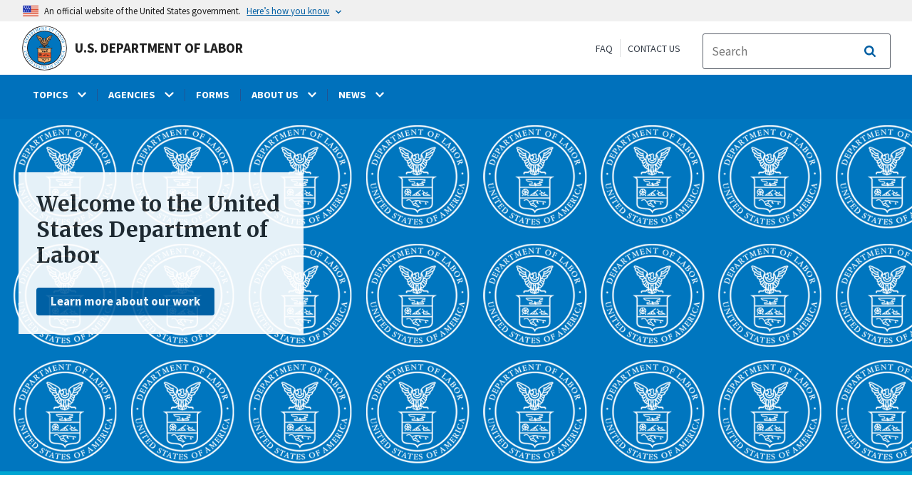

--- FILE ---
content_type: text/html; charset=UTF-8
request_url: https://www.dol.gov/
body_size: 17256
content:
<!DOCTYPE html>
<html lang="en" dir="ltr" prefix="content: http://purl.org/rss/1.0/modules/content/  dc: http://purl.org/dc/terms/  foaf: http://xmlns.com/foaf/0.1/  og: http://ogp.me/ns#  rdfs: http://www.w3.org/2000/01/rdf-schema#  schema: http://schema.org/  sioc: http://rdfs.org/sioc/ns#  sioct: http://rdfs.org/sioc/types#  skos: http://www.w3.org/2004/02/skos/core#  xsd: http://www.w3.org/2001/XMLSchema# ">
  <head>
    <meta charset="utf-8" />
<link rel="shortlink" href="https://www.dol.gov" />
<link rel="canonical" href="https://www.dol.gov" />
<meta property="og:site_name" content="DOL" />
<meta property="og:type" content="website" />
<meta property="og:url" content="https://www.dol.gov/homepage" />
<meta property="og:title" content="DOL" />
<meta property="og:image" content="https://www.dol.gov/sites/dolgov/files/OPA/twitter-cards/HomepageTwittercardOmbre.png" />
<meta property="og:image:url" content="https://www.dol.gov/sites/dolgov/files/OPA/twitter-cards/HomepageTwittercardOmbre.png" />
<meta property="og:image:secure_url" content="https://www.dol.gov/sites/dolgov/files/OPA/twitter-cards/HomepageTwittercardOmbre.png" />
<meta name="twitter:card" content="summary_large_image" />
<meta name="twitter:title" content="DOL" />
<meta name="twitter:image" content="https://www.dol.gov/themes/opa_theme/img/logo-primary.svg" />
<meta name="Generator" content="Drupal 10 (https://www.drupal.org)" />
<meta name="MobileOptimized" content="width" />
<meta name="HandheldFriendly" content="true" />
<meta name="viewport" content="width=device-width, initial-scale=1.0" />
<link rel="icon" href="/themes/opa_theme/favicon.ico" type="image/vnd.microsoft.icon" />

    <title>Home | U.S. Department of Labor</title>
    <link rel="stylesheet" media="all" href="/sites/dolgov/files/css/css_5_NO1LdOq0HmHKbHnf3naONZpLB6aIf17kAdmFnoer4.css?delta=0&amp;language=en&amp;theme=opa_theme&amp;include=[base64]" />
<link rel="stylesheet" media="all" href="/sites/dolgov/files/css/css_ruLNVNcZqL4uIcynI_aIxcPa3bbiAVGvUc7BxCDyK7A.css?delta=1&amp;language=en&amp;theme=opa_theme&amp;include=[base64]" />

    <script src="https://script.crazyegg.com/pages/scripts/0074/6572.js" async></script>
<script src="/libraries/fontawesome/js/all.min.js?v=6.4.0" defer></script>
<script src="/libraries/fontawesome/js/v4-shims.min.js?v=6.4.0" defer></script>
<script src="/modules/custom/gtm_helper/js/dataLayer.js?t3igb3" defer></script>
<script src="/modules/custom/gtm_helper/js/bah_dol_header.js?t3igb3" defer></script>
<script src="/modules/custom/gtm_helper/js/opa_dol.js?t3igb3" defer></script>

  
                              <script>!function(a){var e="https://s.go-mpulse.net/boomerang/",t="addEventListener";if("False"=="True")a.BOOMR_config=a.BOOMR_config||{},a.BOOMR_config.PageParams=a.BOOMR_config.PageParams||{},a.BOOMR_config.PageParams.pci=!0,e="https://s2.go-mpulse.net/boomerang/";if(window.BOOMR_API_key="E68AF-EQ2CX-6PS4U-GPXGV-5A3RP",function(){function n(e){a.BOOMR_onload=e&&e.timeStamp||(new Date).getTime()}if(!a.BOOMR||!a.BOOMR.version&&!a.BOOMR.snippetExecuted){a.BOOMR=a.BOOMR||{},a.BOOMR.snippetExecuted=!0;var i,_,o,r=document.createElement("iframe");if(a[t])a[t]("load",n,!1);else if(a.attachEvent)a.attachEvent("onload",n);r.src="javascript:void(0)",r.title="",r.role="presentation",(r.frameElement||r).style.cssText="width:0;height:0;border:0;display:none;",o=document.getElementsByTagName("script")[0],o.parentNode.insertBefore(r,o);try{_=r.contentWindow.document}catch(O){i=document.domain,r.src="javascript:var d=document.open();d.domain='"+i+"';void(0);",_=r.contentWindow.document}_.open()._l=function(){var a=this.createElement("script");if(i)this.domain=i;a.id="boomr-if-as",a.src=e+"E68AF-EQ2CX-6PS4U-GPXGV-5A3RP",BOOMR_lstart=(new Date).getTime(),this.body.appendChild(a)},_.write("<bo"+'dy onload="document._l();">'),_.close()}}(),"".length>0)if(a&&"performance"in a&&a.performance&&"function"==typeof a.performance.setResourceTimingBufferSize)a.performance.setResourceTimingBufferSize();!function(){if(BOOMR=a.BOOMR||{},BOOMR.plugins=BOOMR.plugins||{},!BOOMR.plugins.AK){var e=""=="true"?1:0,t="",n="cj2qvuaxhw45g2l45yfa-f-971853d2f-clientnsv4-s.akamaihd.net",i="false"=="true"?2:1,_={"ak.v":"39","ak.cp":"84449","ak.ai":parseInt("273312",10),"ak.ol":"0","ak.cr":10,"ak.ipv":4,"ak.proto":"h2","ak.rid":"4311925d","ak.r":47376,"ak.a2":e,"ak.m":"dsca","ak.n":"essl","ak.bpcip":"18.117.10.0","ak.cport":40454,"ak.gh":"23.200.85.109","ak.quicv":"","ak.tlsv":"tls1.3","ak.0rtt":"","ak.0rtt.ed":"","ak.csrc":"-","ak.acc":"","ak.t":"1769795082","ak.ak":"hOBiQwZUYzCg5VSAfCLimQ==3+XKL8f1Ncrp0wgFwsr/JLffKqIiB9oMXykzm/ZwSpR8LdD/Scexr3gKmKoQ5a2ftjmCAwAPokihMOJ307w9h4YOKyE58DpbpyRTd8ymT5qOmFwERoY7W1h/8jSR9vCj3uIOFekkPq9yLt9KnfpVhUDPCpeqf+NP3NdT3rSqhCI/osyqwZKTaHE44fC6zUhTiNJJzVTttLbbX1Myhy3AFS8xzjyRXCm/MaMrgVBK403eNc2BBDNTTcbRQTU2yt/Gx1fsBU0j2ElVLokO7x/wSZ29UkMv4Qv1ypsduBXQrT8KcfFpJCa4o07QTA2yCITht9N2dv02i/aqrPSE/3Jf/Ws40NicC85Fr7ii7aZZCbAlvb0E6weMMFU+Mz85/xX9/8CxnbRIYBSudBUrgU9pC6yBA3uLkUvabnVIRMQPdLA=","ak.pv":"421","ak.dpoabenc":"","ak.tf":i};if(""!==t)_["ak.ruds"]=t;var o={i:!1,av:function(e){var t="http.initiator";if(e&&(!e[t]||"spa_hard"===e[t]))_["ak.feo"]=void 0!==a.aFeoApplied?1:0,BOOMR.addVar(_)},rv:function(){var a=["ak.bpcip","ak.cport","ak.cr","ak.csrc","ak.gh","ak.ipv","ak.m","ak.n","ak.ol","ak.proto","ak.quicv","ak.tlsv","ak.0rtt","ak.0rtt.ed","ak.r","ak.acc","ak.t","ak.tf"];BOOMR.removeVar(a)}};BOOMR.plugins.AK={akVars:_,akDNSPreFetchDomain:n,init:function(){if(!o.i){var a=BOOMR.subscribe;a("before_beacon",o.av,null,null),a("onbeacon",o.rv,null,null),o.i=!0}return this},is_complete:function(){return!0}}}}()}(window);</script></head>
  <body class="layout-one-sidebar layout-sidebar-first path-frontpage page-node-type-agency-pages">
        <a class="usa-skipnav visually-hidden focusable" href="#main-content" id="skip-nav">
      Skip to main content
    </a>
    
      <div class="dialog-off-canvas-main-canvas" data-off-canvas-main-canvas>
    <div class="layout-container inner-page">
            <header class="cd-main-header header cf usa-header usa-header-extended" role="banner">

    <div class="usa-banner">
      <div class="usa-accordion">
        <header class="usa-banner__header" aria-label="Official United States Government Website Disclaimer">
            <div class="usa-banner__inner">
                <div class="grid-col-auto">
                    <img class="usa-banner__header-flag" src="/themes/opa_theme/img/flag-favicon-57.png" alt="U.S. flag">
                </div>
                <div class="grid-col-fill tablet:grid-col-auto">
                  <p>An official website of the United States government.</p>
                  <p class="usa-banner__header-action" aria-hidden="true">Here’s how you know</p>
                </div>

                <button class="usa-accordion__button usa-banner__button" aria-expanded="false" aria-controls="gov-banner"
                title="Click to expand">
                    <span class="usa-banner__button-text">Here’s how you know</span>
                </button>

            </div>
        </header>
        <div class="usa-banner__content usa-accordion__content" id="gov-banner" hidden>
            <div class="grid-row grid-gap-lg">
                <div class="usa-banner__guidance tablet:grid-col-6">
                    <img class="usa-banner__icon usa-media-block__img" src="/themes/opa_theme/img/icon-dot-gov.svg" alt="Dot gov">
                    <div class="usa-media-block__body">
                        <p>
                            <strong>The .gov means it’s official.</strong>
                            <br> Federal government websites often end in .gov or .mil. Before sharing sensitive information, make sure you’re on a federal government site.
                        </p>
                    </div>
                </div>
                <div class="usa-banner__guidance tablet:grid-col-6">
                    <img class="usa-banner__icon usa-media-block__img" src="/themes/opa_theme/img/icon-https.svg" alt="Https">
                    <div class="usa-media-block__body">
                        <p>
                            <strong>The site is secure.</strong>
                            <br> The <strong>https://</strong> ensures that you are connecting to the official website and that any information you provide is encrypted and transmitted securely.
                        </p>
                    </div>
                </div>
            </div>
        </div>
    </div>
  </div>



    <div id="top-agency-name" class="banner-second">
        <div class="container d-flex align-items-center">
            <div class="agency" tabindex="0">
                <a href="/" tabindex="-1">
                    <div class="d-flex align-items-center dol-logo-area">
                        <div class="DOL-header-logo">
                            <img src="/themes/opa_theme/img/logo-primary.svg" alt="United States Department of Labor" title="Home"/>
                        </div>
                        <span>U.S. Department of Labor</span>
                    </div>
                </a>
            </div>
          <div class="header-right-container">
            <div class="secondarylinks-container">
                <div class="d-flex align-items-center">
                    <div class="secondary-links d-flex">
                        <span><a href="/general/faq">FAQ</a></span>
                        <span><a href="/general/contact">Contact Us</a></span>
                    </div>

                                        <ul class="cd-header-buttons">
                        <li>
                            <div class="dol-menu-button">
                                <button class="usa-menu-btn dol-menu-button usa-button-primary">Menu</button>
                            </div>
                        </li>
                    </ul>
                </div>
            </div>
            <div class="searchbox-container nav-hide-on-mobile">
              <div id="block-searchblockdesktopviewport">
  
    
                  <div id="search-placeholder-large" class="form">
             <div class="input-group">
                <form accept-charset="UTF-8" action="https://search.usa.gov/search" id="search_form_large" method="get" class="searchbox d-flex usa-search usa-search--small">
                  <div role="search">
                    <div style="margin:0;padding:0;display:inline;"><input name="utf8" type="hidden" value="&#x2713;" /></div>
                    <label for="query_large" class="sr-only">Search</label>
                    <input id="affiliate_large" name="affiliate" type="hidden" value= "www.dol.gov"/>
                    <input class="searchbox-input mag-glass usa-input" id="query_large" name="query" aria-label="search" type="text" name="query" autocomplete="off" placeholder="Search " tabindex="0" /> 
                     <span class="input-group-btn">
                      <button type="submit" title="Click to Search" class="search-button"></button>
                     </span>
                  </div>
                </form>
              </div>
           </div>
  </div>

            </div>
          </div>
        </div>
    </div>
    <div id="header-content">
          


  
      

          <span class="visually-hidden"> submenu</span>
    <div class="agency-nav-container" id="dol-primary-menu">
      <div class="container">
        <ul region="primary_menu" block="block-dolprimarymenu-6" class="front-menu clearfix agency-submenu sub-nav-group cd-primary-nav is-fixed main-primary-menu inner-menu" id="cd-primary-nav-secondary-desktop">
                                            <li class="has-children" aria-haspopup="false">
                          <a href="/general/topics">
            <span class="menu-border-wrapper">
              <span class="menutitle">TOPICS</span>
              <span class="menuarrow">
                <p class="backtext">Back</p>
                <i class="fas fa-chevron-down"></i>
              </span>
            </span>
          </a>
                                

          <ul class="cd-secondary-nav is-hidden">
                    <li class="has-children">
        <ul class="main-primary-menu inner-agency-ul">
                                    <li class="has-children" aria-haspopup="false">
                          <span><a href="/general/topics" data-drupal-link-system-path="node/184397">Topics</a></span>
                                

          <div class="unorder-flex">
                                                                    <ul class="batch-wrapper">
              <li  class="batch-column-1">
                                                <a href="/agencies/odep"><span class="menu-border-wrapper">Disability Resources</span></a>
                          </li>
                                                                  <li  class="batch-column-1">
                                                <a href="/general/disasterrecovery"><span class="menu-border-wrapper">Disaster Recovery Assistance</span></a>
                          </li>
                                                                  <li  class="batch-column-1">
                                                <a href="https://webapps.dol.gov/elaws/"><span class="menu-border-wrapper">Elaws</span></a>
                          </li>
                                                                  <li  class="batch-column-1">
                                                <a href="/general/topic/discrimination"><span class="menu-border-wrapper">Equal Employment Opportunity</span></a>
                          </li>
                                                                  <li  class="batch-column-1">
                                                <a href="/evidence"><span class="menu-border-wrapper">Evidence</span></a>
                          </li>
                                                                  <li  class="batch-column-1">
                                                <a href="/grants"><span class="menu-border-wrapper">Grants</span></a>
                          </li>
                                                                  <li  class="batch-column-1">
                                                <a href="/guidance"><span class="menu-border-wrapper">Guidance Search</span></a>
                          </li>
                                                                  <li  class="batch-column-1">
                                                <a href="/general/topic/health-plans"><span class="menu-border-wrapper">Health Plans and Benefits</span></a>
                          </li>
                                                                  <li  class="batch-column-1">
                                                <a href="/general/topic/hiring"><span class="menu-border-wrapper">Hiring</span></a>
                          </li>
                                                                  <li  class="batch-column-1">
                                                <a href="https://www.apprenticeship.gov/employers/registered-apprenticeship-program"><span class="menu-border-wrapper">Registered Apprenticeship</span></a>
                          </li>
                                                                  <li  class="batch-column-1">
                                                <a href="/agencies/ilab"><span class="menu-border-wrapper">International Labor Issues</span></a>
                          </li>
                                                                  <li  class="batch-column-1">
                                                <a href="/agencies/eta/jobcorps"><span class="menu-border-wrapper">Job Corps</span></a>
                          </li>
                                                                  <li  class="batch-column-1">
                                                <a href="/general/topic/labor-relations"><span class="menu-border-wrapper">Labor Relations</span></a>
                          </li>
                                                                  <li  class="batch-column-1">
                                                <a href="/general/topic/benefits-leave"><span class="menu-border-wrapper">Leave Benefits</span></a>
                          </li>
                                                                  <li  class="batch-column-1">
                                                <a href="/general/topic/benefits-other"><span class="menu-border-wrapper">Other Benefits</span></a>
                          </li>
                </ul>
                                                                                            <ul class="batch-wrapper">
              <li  class="batch-column-2">
                                                <a href="/general/topics/posters"><span class="menu-border-wrapper">Posters</span></a>
                          </li>
                                                                  <li  class="batch-column-2">
                                                <a href="/general/topic/retirement"><span class="menu-border-wrapper">Retirement Plans, Benefits and Savings</span></a>
                          </li>
                                                                  <li  class="batch-column-2">
                                                <a href="/general/topic/spanish-speakingtopic"><span class="menu-border-wrapper">Spanish-Language Resources</span></a>
                          </li>
                                                                  <li  class="batch-column-2">
                                                <a href="/general/topic/termination"><span class="menu-border-wrapper">Termination</span></a>
                          </li>
                                                                  <li  class="batch-column-2">
                                                <a href="/general/topic/training"><span class="menu-border-wrapper">Training</span></a>
                          </li>
                                                                  <li  class="batch-column-2">
                                                <a href="/general/topic/unemployment-insurance"><span class="menu-border-wrapper">Unemployment Insurance</span></a>
                          </li>
                                                                  <li  class="batch-column-2">
                                                <a href="/agencies/vets"><span class="menu-border-wrapper">Veterans Employment</span></a>
                          </li>
                                                                  <li  class="batch-column-2">
                                                <a href="/general/topic/wages"><span class="menu-border-wrapper">Wages</span></a>
                          </li>
                                                                  <li  class="batch-column-2">
                                                <a href="/general/topics/whistleblower"><span class="menu-border-wrapper">Whistleblower Protection</span></a>
                          </li>
                                                                  <li  class="batch-column-2">
                                                <a href="/general/topic/workhours"><span class="menu-border-wrapper">Work Hours</span></a>
                          </li>
                                                                  <li  class="batch-column-2">
                                                <a href="/general/topic/workcomp"><span class="menu-border-wrapper">Workers&#039; Compensation</span></a>
                          </li>
                                                                  <li  class="batch-column-2">
                                                <a href="/general/topic/safety-health"><span class="menu-border-wrapper">Workplace Safety and Health</span></a>
                          </li>
                                                                  <li  class="batch-column-2">
                                                <a href="/general/topic/youthlabor"><span class="menu-border-wrapper">Youth &amp; Young Worker Employment</span></a>
                          </li>
                </ul>
                                        </div>
          
                  </li>
                                                              </li>
      </ul>
                  </ul>
          
                  </li>
                                        <li class="has-children" aria-haspopup="false">
                          <a href="/general/dol-agencies">
            <span class="menu-border-wrapper">
              <span class="menutitle">AGENCIES</span>
              <span class="menuarrow">
                <p class="backtext">Back</p>
                <i class="fas fa-chevron-down"></i>
              </span>
            </span>
          </a>
                                

          <ul class="cd-secondary-nav is-hidden">
                    <li class="has-children">
        <ul class="main-primary-menu inner-agency-ul">
                                    <li class="has-children" aria-haspopup="false">
                          <span><a href="/general/dol-agencies" data-drupal-link-system-path="node/25013">Agencies</a></span>
                                

          <div class="unorder-flex">
                                                                    <ul class="batch-wrapper">
              <li  class="batch-column-1">
                                                <a href="/agencies/osec"><span class="menu-border-wrapper">Office of the Secretary (OSEC)</span></a>
                          </li>
                                                                  <li  class="batch-column-1">
                                                <a href="/agencies/arb"><span class="menu-border-wrapper">Administrative Review Board (ARB)</span></a>
                          </li>
                                                                  <li  class="batch-column-1">
                                                <a href="/agencies/brb"><span class="menu-border-wrapper">Benefits Review Board (BRB)</span></a>
                          </li>
                                                                  <li  class="batch-column-1">
                                                <a href="/agencies/ilab"><span class="menu-border-wrapper">Bureau of International Labor Affairs (ILAB)</span></a>
                          </li>
                                                                  <li  class="batch-column-1">
                                                <a href="https://www.bls.gov/"><span class="menu-border-wrapper">Bureau of Labor Statistics (BLS)</span></a>
                          </li>
                                                                  <li  class="batch-column-1">
                                                <a href="/agencies/ebsa"><span class="menu-border-wrapper">Employee Benefits Security Administration (EBSA) </span></a>
                          </li>
                                                                  <li  class="batch-column-1">
                                                <a href="/agencies/ecab"><span class="menu-border-wrapper">Employees&#039; Compensation Appeals Board (ECAB)</span></a>
                          </li>
                                                                  <li  class="batch-column-1">
                                                <a href="/agencies/eta"><span class="menu-border-wrapper">Employment and Training Administration (ETA)</span></a>
                          </li>
                                                                  <li  class="batch-column-1">
                                                <a href="https://www.msha.gov/"><span class="menu-border-wrapper">Mine Safety and Health Administration (MSHA)</span></a>
                          </li>
                                                                  <li  class="batch-column-1">
                                                <a href="https://www.osha.gov/"><span class="menu-border-wrapper">Occupational Safety and Health Administration (OSHA)</span></a>
                          </li>
                                                                  <li  class="batch-column-1">
                                                <a href="/agencies/oalj"><span class="menu-border-wrapper">Office of Administrative Law Judges (OALJ)</span></a>
                          </li>
                                                                  <li  class="batch-column-1">
                                                <a href="/agencies/ocia"><span class="menu-border-wrapper">Office of Congressional &amp; Intergovernmental Affairs (OCIA)</span></a>
                          </li>
                                                                  <li  class="batch-column-1">
                                                <a href="/agencies/odep"><span class="menu-border-wrapper">Office of Disability Employment Policy (ODEP)</span></a>
                          </li>
                                                                  <li  class="batch-column-1">
                                                <a href="/agencies/ofccp"><span class="menu-border-wrapper">Office of Federal Contract Compliance Programs (OFCCP)</span></a>
                          </li>
                                                                  <li  class="batch-column-1">
                                                <a href="https://www.oig.dol.gov/"><span class="menu-border-wrapper">Office of Inspector General (OIG)</span></a>
                          </li>
                </ul>
                                                                                            <ul class="batch-wrapper">
              <li  class="batch-column-2">
                                                <a href="/agencies/olms"><span class="menu-border-wrapper">Office of Labor-Management Standards (OLMS)</span></a>
                          </li>
                                                                  <li  class="batch-column-2">
                                                <a href="/agencies/oasam"><span class="menu-border-wrapper">Office of the Assistant Secretary for Administration and Management (OASAM)</span></a>
                          </li>
                                                                  <li  class="batch-column-2">
                                                <a href="/agencies/oasp"><span class="menu-border-wrapper">Office of the Assistant Secretary for Policy (OASP)</span></a>
                          </li>
                                                                  <li  class="batch-column-2">
                                                <a href="/agencies/ocfo"><span class="menu-border-wrapper">Office of the Chief Financial Officer (OCFO)</span></a>
                          </li>
                                                                  <li  class="batch-column-2">
                                                <a href="/agencies/sol"><span class="menu-border-wrapper">Office of the Solicitor (SOL)</span></a>
                          </li>
                                                                  <li  class="batch-column-2">
                                                <a href="/agencies/owcp"><span class="menu-border-wrapper">Office of Workers&#039; Compensation Programs (OWCP)</span></a>
                          </li>
                                                                  <li  class="batch-column-2">
                                                <a href="/agencies/ombudsman"><span class="menu-border-wrapper">Ombudsman for the Energy Employees Occupational Illness Compensation Program (EEOMBD)</span></a>
                          </li>
                                                                  <li  class="batch-column-2">
                                                <a href="https://www.pbgc.gov/"><span class="menu-border-wrapper">Pension Benefit Guaranty Corporation (PBGC) </span></a>
                          </li>
                                                                  <li  class="batch-column-2">
                                                <a href="/agencies/vets"><span class="menu-border-wrapper">Veterans&#039; Employment and Training Service (VETS)</span></a>
                          </li>
                                                                  <li  class="batch-column-2">
                                                <a href="/agencies/whd"><span class="menu-border-wrapper">Wage and Hour Division (WHD)</span></a>
                          </li>
                                                                  <li  class="batch-column-2">
                                                <a href="/agencies/wb"><span class="menu-border-wrapper">Women&#039;s Bureau (WB)</span></a>
                          </li>
                </ul>
                                        </div>
          
                  </li>
                                                              </li>
      </ul>
                  </ul>
          
                  </li>
                                                    <li  >
                                    <a href="/general/forms"><span class="menu-border-wrapper">FORMS</span></a>
                          </li>
                                        <li class="has-children" aria-haspopup="false">
                          <a href="/general/aboutdol">
            <span class="menu-border-wrapper">
              <span class="menutitle">ABOUT US</span>
              <span class="menuarrow">
                <p class="backtext">Back</p>
                <i class="fas fa-chevron-down"></i>
              </span>
            </span>
          </a>
                                

          <ul class="cd-secondary-nav is-hidden">
                    <li class="has-children">
        <ul class="main-primary-menu inner-agency-ul">
                                    <li class="has-children" aria-haspopup="false">
                          <span><a href="/general/aboutdol" data-drupal-link-system-path="node/21371">About Us</a></span>
                                

          <div class="unorder-flex">
                                                                    <ul class="batch-wrapper">
              <li  class="batch-column-1">
                                                <a href="/general/dol-agencies"><span class="menu-border-wrapper">Agencies and Programs</span></a>
                          </li>
                                                                  <li  class="batch-column-1">
                                                <a href="/agencies/osec"><span class="menu-border-wrapper">Meet the Secretary of Labor</span></a>
                          </li>
                                                                  <li  class="batch-column-1">
                                                <a href="/general/contact/leadership-team"><span class="menu-border-wrapper">Leadership Team</span></a>
                          </li>
                                                                  <li  class="batch-column-1">
                                                <a href="/general/aboutdol#budget"><span class="menu-border-wrapper">Budget, Performance and Planning</span></a>
                          </li>
                                                                  <li  class="batch-column-1">
                                                <a href="/events"><span class="menu-border-wrapper">Calendar</span></a>
                          </li>
                                                                  <li  class="batch-column-1">
                                                <a href="/general/jobs"><span class="menu-border-wrapper">Careers at DOL</span></a>
                          </li>
                                                                  <li  class="batch-column-1">
                                                <a href="/general/aboutdol/history"><span class="menu-border-wrapper">History</span></a>
                          </li>
                                                                  <li  class="batch-column-1">
                                                <a href="/general/privacy"><span class="menu-border-wrapper">Privacy Program</span></a>
                          </li>
                                                                  <li  class="batch-column-1">
                                                <a href="/general/topic/spanish-speakingtopic"><span class="menu-border-wrapper">Recursos en Español</span></a>
                          </li>
                </ul>
                                        </div>
          
                  </li>
                                                              </li>
      </ul>
                  </ul>
          
                  </li>
                                        <li class="has-children" aria-haspopup="false">
                          <a href="/newsroom">
            <span class="menu-border-wrapper">
              <span class="menutitle">NEWS</span>
              <span class="menuarrow">
                <p class="backtext">Back</p>
                <i class="fas fa-chevron-down"></i>
              </span>
            </span>
          </a>
                                

          <ul class="cd-secondary-nav is-hidden">
                    <li class="has-children">
        <ul class="main-primary-menu inner-agency-ul">
                                    <li class="has-children" aria-haspopup="false">
                          <span><a href="/newsroom" data-drupal-link-system-path="node/84796">News</a></span>
                                

          <div class="unorder-flex">
                                                                    <ul class="batch-wrapper">
              <li  class="batch-column-1">
                                                <a href="/newsroom"><span class="menu-border-wrapper">Newsroom</span></a>
                          </li>
                                                                  <li  class="batch-column-1">
                                                <a href="/newsroom/releases?agency=All&amp;state=All&amp;topic=All&amp;year=all&amp;page=0"><span class="menu-border-wrapper">News Releases</span></a>
                          </li>
                                                                  <li  class="batch-column-1">
                                                <a href="https://blog.dol.gov/"><span class="menu-border-wrapper">Blog</span></a>
                          </li>
                                                                  <li  class="batch-column-1">
                                                <a href="/newsroom/economicdata"><span class="menu-border-wrapper">Economic Data from the Department of Labor</span></a>
                          </li>
                </ul>
                                        </div>
          
                  </li>
                                                              </li>
      </ul>
                  </ul>
          
                  </li>
                                                    <li   class="nav-show-on-mobile"  >
                                    <a href="/general/faq"><span class="menu-border-wrapper">FAQ</span></a>
                          </li>
                                        </ul>
            <div class="nav-show-on-mobile outer-search-container">
      <div id="block-searchbox-2">
  
    
      

                        <div class="field field--name-body field--type-text-with-summary field--label-hidden clearfix">
            <div id="search-placeholder" class="form">
            <div class="input-group">
            <form accept-charset="UTF-8" action="https://search.usa.gov/search" id="search_form" method="get" class="searchbox d-flex usa-search usa-search--small">
              <div role="search">
                <div style="margin:0;padding:0;display:inline"><input name="utf8" type="hidden" value="✓"></div>
                <label for="query" class="sr-only">Search</label>
                <input id="affiliate" name="affiliate" type="hidden" value="www.dol.gov">
                <input class="searchbox-input mag-glass usa-input" id="query" aria-label="search" type="text" name="query" autocomplete="off" placeholder="Search" tabindex="0">
                <span class="input-group-btn">
                <button type="submit" title="Click to Search" class="usa-button search-button">
                    <!--i class="fa fa-2x fa-search"></i-->
                    <!--div class="visually-hidden">Search</div-->
                </button>
                </span>
              </div>
            </form>
              </div>
              </div></div>
            
  </div>

    </div>
      




    </div>
</header>
            <div class="pre-content">
            <div id="block-maintenancebannerblock">
  
    
      
  </div>

<div id="block-pagetitle-2">
  
    
                <div class="usa-hero dol-hero">
        <div class="usa-grid" style="background:url('/sites/dolgov/files/general/images/20250120-DOLSEALSTACK-hero.png');background-repeat:no-repeat;">
          <div class="container grid-container">
            <div class="usa-hero__callout dol-hero-callout dol-section-light flex-align--left">
              <h1 class="usa-hero__heading">Welcome to the United States Department of Labor</h1>
            <div class="hero-text"></div>
              <a class="usa-button button-transition" href="/general/dol-agencies">Learn more about our work</a>
            </div>
          </div>
        </div>
      </div>
          </div>
<div data-drupal-messages-fallback class="hidden"></div>
<div id="block-gtmpixeldolbahcontainer">
  
    
      <noscript aria-hidden="true">
  <iframe src="https://www.googletagmanager.com/ns.html?id=GTM-5VM7ZD" height="0" width="0" style="display:none;visibility:hidden"></iframe>
</noscript><!-- End Google Tag Manager (noscript) -->
  </div>


        </div>
                            <main role="main" class="cd-main-content hide-edit-menu">
                    <div id="page-title-area">
            <div id="block-footercss">
  
    
      

                        <div class="field field--name-body field--type-text-with-summary field--label-hidden clearfix"><p>
<style type="text/css">.manual-search-block #edit-actions--2 {order:2;}
#block-googletagmanagerheader .field { padding-bottom:0 !important; }
#block-googletagmanagerfooter .field { padding-bottom:0 !important; }
#views-exposed-form-manual-cloud-search-manual-cloud-search-results .form-actions{display:block;flex:1;} #tfa-entry-form .form-actions {justify-content:flex-start;} #node-agency-pages-layout-builder-form .form-actions {display:block;} #tfa-entry-form input {height:55px;}
.dol-alert-status-error .alert-status-container {display:inline;font-size:1.4em;color:#e31c3d;}
div#block-eoguidanceviewheader .dol-alerts p {padding: 0;margin: 0;}
.agency-blurb-container .agency_blurb.background--light { padding: 0; }
.h1 {font-family:'Merriweather';font-weight:700;}
p.usa-alert__text {margin-bottom:0!important;}
.manual-search ul.usa-list li {max-width:100%;}
.usa-footer .container {max-width:1440px!important;}
.usa-footer .grid-container {padding-left: 30px!important;}
@media (max-width: 992px){.usa-js-mobile-nav--active, .usa-mobile_nav-active {overflow: auto!important;}}
@media only screen and (min-width: 0px){.agency-nav-container.nav-is-open {overflow-y: unset!important;}}
.table thead th {background-color:#f1f1f1;color:#222;}
.manual-search ul.usa-list li {max-width:100%;}
ol{list-style-type: decimal;}
.cd-main-content p, blockquote {margin-bottom:1em;}
.paragraph--type--html-table .ts-cell-content {max-width: 100%;}
</style>
</p>
</div>
            
  </div>



<div id="block-opa-theme-betadolgov">
  
<div class="dol-contextual-alerts">
<div class="alert-status-container">
              <div class="paragraph dol-alerts paragraph--type--contextual-alerts paragraph--view-mode--default dol-alert-status-informative" id="block-system-notification" >
          <div class="alert-status-container"> <i class="fa fa-info-circle" aria-hidden="true"></i></div>
            					<div class="alert-content-container">
            						<p class="alert_text"><div class="field field--name-body field--type-text-with-summary field--label-hidden clearfix w-100"><p>Explore the new <a href="https://beta.dol.gov/">beta.dol.gov</a> website! Enjoy streamlined navigation and modern design. Your feedback will shape our future improvements.</p></div></p>
					</div>
                                  <i class="fa fa-times" aria-hidden="true"></i>
          				</div>
			</div>
		</div>

</div>

            
        </div>
                    <aside class="layout-sidebar-first show_left_sidebar left-sidebar" role="complementary">
                

            </aside>
        
        <div id="main-content"></div>

        <div class="layout-content">
            <div id="block-opa-theme-content">
  
    
      

    
<article data-history-node-id="147946" about="/homepage" class="agency_homepage">
    <div>
          <div class="layout layout--twocol-section layout--twocol-section--67-33">

          <div  class="layout__region layout__region--first">
        <div class="views-element-container">
  
      <h2>Featured Stories</h2>
    
      <div><div class="js-view-dom-id-e88988d0103ea3c4e58103c400b7b71d4e88c8dd177e0d49aab309c4c171e205">
  
  
  

  
  
  

  <div class="js-view-dom-id-eb73afd11d948d9494a5571732fe9dcd7008ff6f4d243dad03668f3b017953d9">
  
  
  

  
  
  

  

    <div class="featured-stories-grid-row grid-row grid-gap">
                    <div class="fs-container"><div class="views-field views-field-field-featured-stories-bundle"><div class="field-content">
  <div class="paragraph paragraph--type--featured-story-bundle paragraph--view-mode--default story-layout-6">
          

            <div class="field field--name-field-featured-stories-paragraph field--type-entity-reference field--label-hidden clearfix grid-row grid-gap">
                            <div>    <a href="http://www.osha.gov/winter-weather">
    <div class="single-featured-story margin-bottom-4">
        <div class="featured-story-image">
            

                        <div class="field field--name-field-image field--type-image field--label-hidden clearfix">  <img loading="lazy" src="/sites/dolgov/files/styles/featured_image/public/OPA/images/highlights/20260126-Cold-Weather-500x345.png?itok=yL8B0drN" width="450" height="295" alt="winter weather" typeof="foaf:Image" />


</div>
            
        </div>
        <div class="featured-story-text">
            <h3>

                        <div class="field field--name-field-teaser-title field--type-string field--label-hidden clearfix">Cold Weather Safety</div>
            </h3>
            <p>

                        Keeping workers safe in winter means making sure they have the right equipment, clothing and training. OSHA has guidance and compliance assistance resources that can help.
            </p>
        </div>
    </div>
</a>
</div>
                            <div>    <a href="/general/Freedom250 ">
    <div class="single-featured-story margin-bottom-4">
        <div class="featured-story-image">
            

                        <div class="field field--name-field-image field--type-image field--label-hidden clearfix">  <img loading="lazy" src="/sites/dolgov/files/styles/featured_image/public/OPA/images/highlights/A250-Banner-Flag-500x345.png?itok=dsZI-AMC" width="450" height="295" alt="America 250" typeof="foaf:Image" />


</div>
            
        </div>
        <div class="featured-story-text">
            <h3>

                        <div class="field field--name-field-teaser-title field--type-string field--label-hidden clearfix">Celebrating the American Worker</div>
            </h3>
            <p>

                        We&#039;re joining the official celebration of America&#039;s 250th birthday by recognizing the workers who have carried on the American Dream for future generations.
            </p>
        </div>
    </div>
</a>
</div>
                            <div>    <a href="https://beta.dol.gov/">
    <div class="single-featured-story margin-bottom-4">
        <div class="featured-story-image">
            

                        <div class="field field--name-field-image field--type-image field--label-hidden clearfix">  <img loading="lazy" src="/sites/dolgov/files/styles/featured_image/public/OPA/images/highlights/featured-story-beta-dol.png?itok=7efW8xbB" width="450" height="295" alt="Explore the new dol.gov beta site" typeof="foaf:Image" />


</div>
            
        </div>
        <div class="featured-story-text">
            <h3>

                        <div class="field field--name-field-teaser-title field--type-string field--label-hidden clearfix">Welcome to the new DOL.gov</div>
            </h3>
            <p>

                        We are reinventing our online experience to be more dynamic, intuitive, and engaging. Explore our beta site and be among the first to see what’s changing.
            </p>
        </div>
    </div>
</a>
</div>
                            <div>    <a href="/agencies/oasp/compliance-initiatives/opinion-letters">
    <div class="single-featured-story margin-bottom-4">
        <div class="featured-story-image">
            

                        <div class="field field--name-field-image field--type-image field--label-hidden clearfix">  <img loading="lazy" src="/sites/dolgov/files/styles/featured_image/public/OPA/images/highlights/20250602-OpinionLetters_500x345.png?itok=3cRNjy3d" width="450" height="295" alt="opinion letters" typeof="foaf:Image" />


</div>
            
        </div>
        <div class="featured-story-text">
            <h3>

                        <div class="field field--name-field-teaser-title field--type-string field--label-hidden clearfix">Opinion Letters</div>
            </h3>
            <p>

                        Our opinion letter program is a key compliance assistance resource that can help workers and employers navigate workplace situations with confidence.
            </p>
        </div>
    </div>
</a>
</div>
                            <div>    <a href="/general/disasterrecovery">
    <div class="single-featured-story margin-bottom-4">
        <div class="featured-story-image">
            

                        <div class="field field--name-field-image field--type-image field--label-hidden clearfix">  <img loading="lazy" src="/sites/dolgov/files/styles/featured_image/public/OPA/images/highlights/TornadoDamage500x345.png?itok=9JzvCznq" width="450" height="295" alt="Disaster Recovery Assistance" typeof="foaf:Image" />


</div>
            
        </div>
        <div class="featured-story-text">
            <h3>

                        <div class="field field--name-field-teaser-title field--type-string field--label-hidden clearfix">Disaster Recovery Assistance</div>
            </h3>
            <p>

                        Have you been affected by a wildfire, flood or other disaster? We can help with wages and benefits, staying safe during cleanup efforts and more.
            </p>
        </div>
    </div>
</a>
</div>
                            <div>    <a href="https://www.apprenticeship.gov/apprenticeship-job-finder">
    <div class="single-featured-story margin-bottom-4">
        <div class="featured-story-image">
            

                        <div class="field field--name-field-image field--type-image field--label-hidden clearfix">  <img loading="lazy" src="/sites/dolgov/files/styles/featured_image/public/OPA/images/highlights/20250319-featured-apprenticeship.png?itok=r12F7qvN" width="450" height="295" alt="Go to www.apprenticeship.gov" typeof="foaf:Image" />


</div>
            
        </div>
        <div class="featured-story-text">
            <h3>

                        <div class="field field--name-field-teaser-title field--type-string field--label-hidden clearfix">Apprenticeship</div>
            </h3>
            <p>

                        Launch a career and build your skills through apprenticeship.
            </p>
        </div>
    </div>
</a>
</div>
                    </div>
    
      </div>
</div></div></div>
            </div>

    

  
  

  
  
</div>

    

  
  

  
  
</div>
</div>

  </div>
<div class="views-element-container">
  
      <h2>Quick Links</h2>
    
      <div><div class="js-view-dom-id-dcce97de5289d6d0567a310a2d698a7f136098ac6ba643221a4ce1a9b19bc413">
  
  
  

  
  
  

  <div class="js-view-dom-id-bca43c399a8357061fe8a8b302d0d0ba6d2c40712403575175e1e66eca2e7146">
  
  
  

  
  
  

    <div><div class="views-field views-field-field-quick-links-bundle"><div class="field-content">  <div class="paragraph paragraph--type--agency-pages-quick-links paragraph--view-mode--default twocol">
          

            <div class="field field--name-field-quick-links field--type-link field--label-hidden clearfix">
                            <div><a href="https://www.apprenticeship.gov/apprenticeship-finder">Apprenticeship Finder</a></div>
                            <div><a href="/general/disasterrecovery">Disaster Recovery Assistance</a></div>
                            <div><a href="/general/topic/wages">Fair Labor Standards Act (FLSA)</a></div>
                            <div><a href="/general/topic/benefits-leave/fmla">Family and Medical Leave Act (FMLA)</a></div>
                            <div><a href="/grants">Grants</a></div>
                            <div><a href="/general/aboutdol/visit">Guidance for Visitors to DOL National Office</a></div>
                            <div><a href="/general/topic/unemployment-insurance">How Do I File for Unemployment Insurance?</a></div>
                            <div><a href="/general/topic/wages/minimumwage">Minimum Wage</a></div>
                            <div><a href="/agencies/oasp/compliance-initiatives/opinion-letters">Opinion Letters</a></div>
                            <div><a href="https://www.workcenter.gov/">WORK Center</a></div>
                            <div><a href="/general/topics/posters">Workplace Posters</a></div>
                    </div>
    
      </div>
</div></div></div>

    

  
  

  
  
</div>

    

  
  

  
  
</div>
</div>

  </div>

      </div>
    
          <div  class="layout__region layout__region--second">
        <div class="views-element-container">
  
    
      <div><div class="js-view-dom-id-53f2e14e2c6ee9fd75c9f9e0ec11456b09137e679994c572bd91a6f132c49c93">
  
  
  

  
  
  

  <div class="js-view-dom-id-b41b003a289bea75c172454d982a8e6a4854ef637508c00b89e5491d6f37b46b">
  
  
  

  
  
  

    <div><div class="views-field views-field-field-modular-blurb"><div class="field-content">                                      <div class="agency-blurb-container" style="border: 0">
                                          <div class="paragraph agency_blurb paragraph--type--modular-blurb paragraph--view-mode--default background--light">
                                

                        <div class="field field--name-field-body-text field--type-text-long field--label-hidden clearfix agency_blurb-text"><div class="field-content"><div class="twitter-block-content-wrapper" style="clear:both;display:none;max-width:500px;visibility:hidden;"><script async src="https://platform.twitter.com/widgets.js" charset="utf-8"></script></div><div class="twitter-placeholder-wrapper" style="clear:both;margin:20px 0 20px 0;"><div class="placeholder-twitter-unavailable-title" style="clear:both;font-family:Merriweather,serif;font-size:30px;line-height:26px;margin:20px 0 20px 0;">Join Us on Social Media</div><div class="placeholder-content" style="clear:both;font-family:Source Sans Pro;font-size:15px;line-height:26px;margin:20px 0 20px 0;">Strengthening America's workforce. Sharing stories, news and info on U.S. workers, jobs, employment, safety and regulations.</div><div class="placeholder-underline" style="background-color:#00a6d2;height:3px;margin:20px 0 20px 0;width:10%;">&nbsp;</div><div class="placeholder-social-media-icons-wrapper"><div class="social-media-icons"><!--?xml version="1.0" encoding="utf-8"?--><!-- Facebook link --><a class="social-media-icon-opa" href="https://www.facebook.com/departmentoflabor" title="Facebook for the United States Department of Labor" target="_blank" rel="noopener"><svg class="svg-inline--fa fa-facebook-f fa-w-9" alt="Facebook for the United States Department of Labor" aria-hidden="true" data-prefix="fab" data-icon="facebook-f" role="img" viewBox="0 0 264 512" focusable="false"><path fill="currentColor" d="M76.7 512V283H0v-91h76.7v-71.7C76.7 42.4 124.3 0 193.8 0c33.3 0 61.9 2.5 70.2 3.6V85h-48.2c-37.8 0-45.1 18-45.1 44.3V192H256l-11.7 91h-73.6v229" /></svg><span class="usa-sr-only">Facebook</span> </a><!--?xml version="1.0" encoding="utf-8"?--><!-- Twitter link --><!-- Enf of Facebook link --><a class="social-media-icon-opa" href="https://x.com/USDOL" title="X for the United States Department of Labor" target="_blank" rel="noopener"><svg class="svg-inline--fa fa-twitter fa-w-16" alt="Twitter for the United States Department of Labor" aria-hidden="true" data-icon="x" role="img" viewBox="0 0 1200 1227" fill="none"><path d="M714.163 519.284L1160.89 0H1055.03L667.137 450.887L357.328 0H0L468.492 681.821L0 1226.37H105.866L515.491 750.218L842.672 1226.37H1200L714.137 519.284H714.163ZM569.165 687.828L521.697 619.934L144.011 79.6944H306.615L611.412 515.685L658.88 583.579L1055.08 1150.3H892.476L569.165 687.854V687.828Z" fill="currentColor" /></svg><span class="usa-sr-only">X</span> </a><!--?xml version="1.0" encoding="utf-8"?--><!-- Instagram link --><!-- End of Twitter link --><a class="social-media-icon-opa" href="https://www.instagram.com/USDOL/" title="Instagram for the United States Department of Labor" target="_blank" rel="noopener"><svg class="svg-inline--fa fa-instagram fa-w-14" alt="Instagram for the United States Department of Labor" aria-hidden="true" data-prefix="fab" data-icon="instagram" role="img" viewBox="0 0 448 512" focusable="false"><path fill="currentColor" d="M224.1 141c-63.6 0-114.9 51.3-114.9 114.9s51.3 114.9 114.9 114.9S339 319.5 339 255.9 287.7 141 224.1 141zm0 189.6c-41.1 0-74.7-33.5-74.7-74.7s33.5-74.7 74.7-74.7 74.7 33.5 74.7 74.7-33.6 74.7-74.7 74.7zm146.4-194.3c0 14.9-12 26.8-26.8 26.8-14.9 0-26.8-12-26.8-26.8s12-26.8 26.8-26.8 26.8 12 26.8 26.8zm76.1 27.2c-1.7-35.9-9.9-67.7-36.2-93.9-26.2-26.2-58-34.4-93.9-36.2-37-2.1-147.9-2.1-184.9 0-35.8 1.7-67.6 9.9-93.9 36.1s-34.4 58-36.2 93.9c-2.1 37-2.1 147.9 0 184.9 1.7 35.9 9.9 67.7 36.2 93.9s58 34.4 93.9 36.2c37 2.1 147.9 2.1 184.9 0 35.9-1.7 67.7-9.9 93.9-36.2 26.2-26.2 34.4-58 36.2-93.9 2.1-37 2.1-147.8 0-184.8zM398.8 388c-7.8 19.6-22.9 34.7-42.6 42.6-29.5 11.7-99.5 9-132.1 9s-102.7 2.6-132.1-9c-19.6-7.8-34.7-22.9-42.6-42.6-11.7-29.5-9-99.5-9-132.1s-2.6-102.7 9-132.1c7.8-19.6 22.9-34.7 42.6-42.6 29.5-11.7 99.5-9 132.1-9s102.7-2.6 132.1 9c19.6 7.8 34.7 22.9 42.6 42.6 11.7 29.5 9 99.5 9 132.1s2.7 102.7-9 132.1z" /></svg><span class="usa-sr-only">Instagram</span> </a><!--?xml version="1.0" encoding="utf-8"?--><!-- LinkedIn link --><!-- End of Instagram link --><a class="social-media-icon-opa" href="https://www.linkedin.com/company/u-s-department-of-labor/" title="LinkedIn for the United States Department of Labor" target="_blank" rel="noopener"><svg class="svg-inline--fa fa-linkedin fa-w-18" alt="LinkedIn for the United States Department of Labor" aria-hidden="true" data-prefix="fab" data-icon="linkedin" role="img" viewBox="0 0 576 512" focusable="false"><path fill="currentColor" d="M150.65,100.682c0,27.992-22.508,50.683-50.273,50.683c-27.765,0-50.273-22.691-50.273-50.683 C50.104,72.691,72.612,50,100.377,50C128.143,50,150.65,72.691,150.65,100.682z M143.294,187.333H58.277V462h85.017V187.333z M279.195,187.333h-81.541V462h81.541c0,0,0-101.877,0-144.181c0-38.624,17.779-61.615,51.807-61.615 c31.268,0,46.289,22.071,46.289,61.615c0,39.545,0,144.181,0,144.181h84.605c0,0,0-100.344,0-173.915 s-41.689-109.131-99.934-109.131s-82.768,45.369-82.768,45.369V187.333z" /></svg><span class="usa-sr-only">Linkedin</span> </a><!--?xml version="1.0" encoding="utf-8"?--><!-- Youtube link --><!-- End of LinkedIn link --><a class="social-media-icon-opa" href="https://www.youtube.com/user/USDepartmentofLabor" title="YouTube for the United States Department of Labor" target="_blank" rel="noopener"><svg class="svg-inline--fa fa-youtube fa-w-18" alt="YouTube for the United States Department of Labor" aria-hidden="true" data-prefix="fab" data-icon="youtube" role="img" viewBox="0 0 576 512" focusable="false"><path fill="currentColor" d="M549.655 124.083c-6.281-23.65-24.787-42.276-48.284-48.597C458.781 64 288 64 288 64S117.22 64 74.629 75.486c-23.497 6.322-42.003 24.947-48.284 48.597-11.412 42.867-11.412 132.305-11.412 132.305s0 89.438 11.412 132.305c6.281 23.65 24.787 41.5 48.284 47.821C117.22 448 288 448 288 448s170.78 0 213.371-11.486c23.497-6.321 42.003-24.171 48.284-47.821 11.412-42.867 11.412-132.305 11.412-132.305s0-89.438-11.412-132.305zm-317.51 213.508V175.185l142.739 81.205-142.739 81.201z" /></svg><span class="usa-sr-only">Youtube</span>&nbsp;</a><!-- End of Youtube link --></div></div></div></div></div>
            
                    </div>
                      </div>
  </div></div></div>

    

  
  

  
  
</div>

    

  
  

  
  
</div>
</div>

  </div>
<div class="views-element-container">
  
    
      <div><div class="js-view-dom-id-60af559a6df3ff0b7985ce530de8154fa97838853b10ca6f80f5ee1ea65c8bfb">
  
  
  

  
  
  

  <div class="js-view-dom-id-43d8fd9dc67089146444abc6c6ec124f1050c9b5ecbf4151bf48d2313ed2f669">
  
  
  

  
  
  

    <div><div class="views-field views-field-field-row"><div class="field-content">

<div class="twitter-block-content-wrapper" style="display:none; clear:both; max-width:500px">
  <a class="twitter-timeline" href="  
" title="  
" data-chrome="noheader nofooter" data-width="100%" data-tweet-limit="1"></a><script async src="https://platform.twitter.com/widgets.js" charset="utf-8"></script>
</div>
<div class="twitter-placeholder-wrapper" style="clear:both; margin: 20px 0 20px 0;">
  <div class="placeholder-twitter-unavailable-title" style="clear:both; font-size: 30px; font-family:Merriweather,serif ; line-height: 26px; margin: 20px 0 20px 0;">Join Us on Social Media</div>
  <div class="placeholder-content" style="clear:both; font-size: 15px; font-family:Source Sans Pro ; line-height: 26px; margin: 20px 0 20px 0;">Strengthening America's workforce. Sharing stories, news and info on U.S. workers, jobs, employment, safety and regulations.</div>
  <div class="placeholder-underline" style="width:10%; background-color: #00a6d2; height:3px; margin: 20px 0 20px 0;">&nbsp;</div>
  <div class="placeholder-social-media-icons-wrapper">
    <div class="social-media-icons">
      <!-- Facebook link -->
      <a
        class="social-media-icon-opa"
        href="https://www.facebook.com/departmentoflabor"
        title="Facebook for the United States Department of Labor"
        target="_blank"
        rel="noopener"
      >
        <!--?xml version="1.0" encoding="utf-8"?-->
        <svg
          alt="Facebook for the United States Department of Labor"
          aria-hidden="true"
          data-prefix="fab"
          data-icon="facebook-f"
          class="svg-inline--fa fa-facebook-f fa-w-9"
          role="img"
          xmlns="http://www.w3.org/2000/svg"
          viewBox="0 0 264 512"
          focusable="false"
        >
          <path
            fill="currentColor"
            d="M76.7 512V283H0v-91h76.7v-71.7C76.7 42.4 124.3 0 193.8 0c33.3 0 61.9 2.5 70.2 3.6V85h-48.2c-37.8 0-45.1 18-45.1 44.3V192H256l-11.7 91h-73.6v229"
          ></path>
        </svg>
        <span class="usa-sr-only">Facebook</span>
      </a>
      <!-- Enf of Facebook link -->
      <!-- Twitter link -->
      <a
        class="social-media-icon-opa"
        href="https://twitter.com/USDOL"
        title="X for the United States Department of Labor"
        target="_blank"
        rel="noopener"
      >
        <!--?xml version="1.0" encoding="utf-8"?-->
        <svg alt="Twitter for the United States Department of Labor" aria-hidden="true" data-icon="x" role="img" class="svg-inline--fa fa-twitter fa-w-16" viewBox="0 0 1200 1227" fill="none" xmlns="http://www.w3.org/2000/svg"><path d="M714.163 519.284L1160.89 0H1055.03L667.137 450.887L357.328 0H0L468.492 681.821L0 1226.37H105.866L515.491 750.218L842.672 1226.37H1200L714.137 519.284H714.163ZM569.165 687.828L521.697 619.934L144.011 79.6944H306.615L611.412 515.685L658.88 583.579L1055.08 1150.3H892.476L569.165 687.854V687.828Z" fill="currentColor"/></svg>
        <span class="usa-sr-only">X</span>
      </a>
      <!-- End of Twitter link -->
      <!-- Instagram link -->
      <a
        class="social-media-icon-opa"
        href="https://www.instagram.com/USDOL/"
        title="Instagram for the United States Department of Labor"
        target="_blank"
        rel="noopener"
      >
        <!--?xml version="1.0" encoding="utf-8"?-->
        <svg
          alt="Instagram for the United States Department of Labor"
          aria-hidden="true"
          data-prefix="fab"
          data-icon="instagram"
          class="svg-inline--fa fa-instagram fa-w-14"
          role="img"
          xmlns="http://www.w3.org/2000/svg"
          viewBox="0 0 448 512"
          focusable="false"
        >
          <path
            fill="currentColor"
            d="M224.1 141c-63.6 0-114.9 51.3-114.9 114.9s51.3 114.9 114.9 114.9S339 319.5 339 255.9 287.7 141 224.1 141zm0 189.6c-41.1 0-74.7-33.5-74.7-74.7s33.5-74.7 74.7-74.7 74.7 33.5 74.7 74.7-33.6 74.7-74.7 74.7zm146.4-194.3c0 14.9-12 26.8-26.8 26.8-14.9 0-26.8-12-26.8-26.8s12-26.8 26.8-26.8 26.8 12 26.8 26.8zm76.1 27.2c-1.7-35.9-9.9-67.7-36.2-93.9-26.2-26.2-58-34.4-93.9-36.2-37-2.1-147.9-2.1-184.9 0-35.8 1.7-67.6 9.9-93.9 36.1s-34.4 58-36.2 93.9c-2.1 37-2.1 147.9 0 184.9 1.7 35.9 9.9 67.7 36.2 93.9s58 34.4 93.9 36.2c37 2.1 147.9 2.1 184.9 0 35.9-1.7 67.7-9.9 93.9-36.2 26.2-26.2 34.4-58 36.2-93.9 2.1-37 2.1-147.8 0-184.8zM398.8 388c-7.8 19.6-22.9 34.7-42.6 42.6-29.5 11.7-99.5 9-132.1 9s-102.7 2.6-132.1-9c-19.6-7.8-34.7-22.9-42.6-42.6-11.7-29.5-9-99.5-9-132.1s-2.6-102.7 9-132.1c7.8-19.6 22.9-34.7 42.6-42.6 29.5-11.7 99.5-9 132.1-9s102.7-2.6 132.1 9c19.6 7.8 34.7 22.9 42.6 42.6 11.7 29.5 9 99.5 9 132.1s2.7 102.7-9 132.1z"
          ></path>
        </svg>
        <span class="usa-sr-only">Instagram</span>
      </a>
      <!-- End of Instagram link -->
      <!-- LinkedIn link -->
      <a
        class="social-media-icon-opa"
        href="https://www.linkedin.com/company/u-s-department-of-labor/"
        title="LinkedIn for the United States Department of Labor"
        target="_blank"
        rel="noopener"
      >
        <!--?xml version="1.0" encoding="utf-8"?-->
        <svg
          alt="LinkedIn for the United States Department of Labor"
          aria-hidden="true"
          data-prefix="fab"
          data-icon="linkedin"
          class="svg-inline--fa fa-linkedin fa-w-18"
          role="img"
          xmlns="http://www.w3.org/2000/svg"
          viewBox="0 0 576 512"
          focusable="false"
        >
          <path
            fill="currentColor"
            d="M150.65,100.682c0,27.992-22.508,50.683-50.273,50.683c-27.765,0-50.273-22.691-50.273-50.683 C50.104,72.691,72.612,50,100.377,50C128.143,50,150.65,72.691,150.65,100.682z M143.294,187.333H58.277V462h85.017V187.333z M279.195,187.333h-81.541V462h81.541c0,0,0-101.877,0-144.181c0-38.624,17.779-61.615,51.807-61.615 c31.268,0,46.289,22.071,46.289,61.615c0,39.545,0,144.181,0,144.181h84.605c0,0,0-100.344,0-173.915 s-41.689-109.131-99.934-109.131s-82.768,45.369-82.768,45.369V187.333z"
          ></path>
        </svg>
        <span class="usa-sr-only">Linkedin</span>
      </a>
      <!-- End of LinkedIn link -->
      <!-- Youtube link -->
      <a
        class="social-media-icon-opa"
        href="https://www.youtube.com/user/USDepartmentofLabor"
        title="YouTube for the United States Department of Labor"
        target="_blank"
        rel="noopener"
      >
        <!--?xml version="1.0" encoding="utf-8"?-->
        <svg
          alt="YouTube for the United States Department of Labor"
          aria-hidden="true"
          data-prefix="fab"
          data-icon="youtube"
          class="svg-inline--fa fa-youtube fa-w-18"
          role="img"
          xmlns="http://www.w3.org/2000/svg"
          viewBox="0 0 576 512"
          focusable="false"
        >
          <path
            fill="currentColor"
            d="M549.655 124.083c-6.281-23.65-24.787-42.276-48.284-48.597C458.781 64 288 64 288 64S117.22 64 74.629 75.486c-23.497 6.322-42.003 24.947-48.284 48.597-11.412 42.867-11.412 132.305-11.412 132.305s0 89.438 11.412 132.305c6.281 23.65 24.787 41.5 48.284 47.821C117.22 448 288 448 288 448s170.78 0 213.371-11.486c23.497-6.321 42.003-24.171 48.284-47.821 11.412-42.867 11.412-132.305 11.412-132.305s0-89.438-11.412-132.305zm-317.51 213.508V175.185l142.739 81.205-142.739 81.201z"
          ></path>
        </svg>
        <span class="usa-sr-only">Youtube</span>
      </a>
      <!-- End of Youtube link -->
    </div>
  </div>
</div>
</div></div></div>

    

  
  

  
  
</div>

    

  
  

  
  
</div>
</div>

  </div>

      </div>
    
  </div>

    </div>
</article>

  </div>



                    </div>
    </main>

<footer class="-footer usa-footer usa-footer--big" role="contentinfo">
       <div class="usa-footer__return-to-top container">
        <a href="#" class="footer-scroll-to-top"><span>Scroll to Top</span> <i class="fa fa-arrow-circle-o-up" aria-hidden="true"></i></a>
      </div>

      <section class="dol-footer-nav">
          <div>
    

<div id="block-dolfooternavmenu" class="utility-links-block d-flex">
  
    
      

    <div class="panel">
                  <ul region="pre_footer" block="block-dolfooternavmenu" class="clearfix dol-footer-nav-menu container">
                    <li>
          <a href="/general/dol-agencies" class="dol-footer-nav-link" data-drupal-link-system-path="node/25013">Agencies</a>
                  </li>
              <li>
          <a href="/general/forms" class="dol-footer-nav-link" data-drupal-link-system-path="node/71252">Forms</a>
                  </li>
              <li>
          <a href="/guidance" class="dol-footer-nav-link" data-drupal-link-system-path="guidance">Guidance Search</a>
                  </li>
              <li>
          <a href="/general/faq" class="dol-footer-nav-link" data-drupal-link-system-path="node/182383">FAQ</a>
                  </li>
              <li>
          <a href="/general/aboutdol" class="dol-footer-nav-link" data-drupal-link-system-path="node/21371">About DOL</a>
                  </li>
              <li>
          <a href="/newsroom" class="dol-footer-nav-link" data-drupal-link-system-path="node/84796">News</a>
                  </li>
            </ul>
      </div>





  </div>

  </div>

      </section>

      <div class="dol-footer-primary usa-footer__primary-section">
        <div class="grid-container container dol-footer__full-menu">
            <div class="width-inner-padding grid-row grid-gap">


              <div class="footer-address">
                <div class="grid-row">

                  <div class="dol-footer-seal">
                    <div class="dol-seal">
                      <a href="/" title="Home">
                        <img src="/themes/opa_theme/img/DOL-MasterLogo_BLUE.svg" alt="United States Department of Labor" />
                      </a>
                    </div>
                                                 <div class="footer-seal-block">
                                                        <div class="dol-name-and-seal">
                               <span>U.S. Department of Labor</span>
                             </div>
                                                      <div id="block-footeraddress">
  
    
  

      
    

                        <div class="field field--name-body field--type-text-with-summary field--label-hidden clearfix"><div class="address">
<p class="address-block">200 Constitution Ave&nbsp;NW<br>
Washington, DC 20210<br>
<a href="tel:1-866-487-2365" onmousedown="_sendEvent('Telephone Clicks','1-866-487-2365','',0);"><span>1-866-4-USA-DOL</span><br>
<span>1-866-487-2365</span></a><br>
<a href="https://www.dol.gov">www.dol.gov </a></p>
</div>
</div>
            
  </div>


                        </div>
                    </div>
                  </div>
                </div>

                                <div class="footer_menu">
                  <nav class="usa-footer__nav footer__nav" aria-label="Footer navigation">
                    <div class="grid-row">

                                        <!-- Begin Footer Second-->

            




<div id="block-dolfootermenu-3" class="footer_menu-block">
    <section  class="usa-footer__primary-content usa-footer__primary-content--collapsible dol-footer__primary-content dol-footer__primary-content--collapsible hidden">

    
                <span class="usa-footer__primary-link">Federal Government<i class="far fa-plus-square"></i></span>
        
              
              
                                <ul region="footer_second" block="block-dolfootermenu-3" class="clearfix usa-list usa-list--unstyled">
                          <li class="usa-footer__secondary-link dol-footer__secondary-link">
            <a href="https://www.whitehouse.gov/" class="usa-footer__secondary-link dol-footer__secondary-link">White House</a>
                      </li>
                  <li class="usa-footer__secondary-link dol-footer__secondary-link">
            <a href="/general/disasterrecovery" class="usa-footer__secondary-link dol-footer__secondary-link" data-drupal-link-system-path="node/150257">Disaster Recovery Assistance</a>
                      </li>
                  <li class="usa-footer__secondary-link dol-footer__secondary-link">
            <a href="https://www.disasterassistance.gov/" class="usa-footer__secondary-link dol-footer__secondary-link">DisasterAssistance.gov</a>
                      </li>
                  <li class="usa-footer__secondary-link dol-footer__secondary-link">
            <a href="https://www.usa.gov/" class="usa-footer__secondary-link dol-footer__secondary-link">USA.gov</a>
                      </li>
                  <li class="usa-footer__secondary-link dol-footer__secondary-link">
            <a href="/agencies/oasam/centers-offices/civil-rights-center/resports/notification-and-federal-employee-antidiscrimination-retaliation-act-of-2002" class="usa-footer__secondary-link dol-footer__secondary-link" data-drupal-link-system-path="node/102913">No Fear Act Data</a>
                      </li>
                  <li class="usa-footer__secondary-link dol-footer__secondary-link">
            <a href="https://osc.gov/" class="usa-footer__secondary-link dol-footer__secondary-link">U.S. Office of Special Counsel</a>
                      </li>
                </ul>
            
  
  
  
    
      </section>
</div>




<div id="block-dolfootermenu-4" class="footer_menu-block">
    <section  class="usa-footer__primary-content usa-footer__primary-content--collapsible dol-footer__primary-content dol-footer__primary-content--collapsible">

    
                <span class="usa-footer__primary-link">Labor Department<i class="far fa-plus-square"></i></span>
        
              
              
                                <ul region="footer_second" block="block-dolfootermenu-4" class="clearfix usa-list usa-list--unstyled">
                          <li class="usa-footer__secondary-link dol-footer__secondary-link">
            <a href="/general/aboutdol" class="usa-footer__secondary-link dol-footer__secondary-link" data-drupal-link-system-path="node/21371">About DOL</a>
                      </li>
                  <li class="usa-footer__secondary-link dol-footer__secondary-link">
            <a href="/guidance" class="usa-footer__secondary-link dol-footer__secondary-link" data-drupal-link-system-path="guidance">Guidance Search</a>
                      </li>
                  <li class="usa-footer__secondary-link dol-footer__secondary-link">
            <a href="/general/topic/spanish-speakingtopic" class="usa-footer__secondary-link dol-footer__secondary-link" data-drupal-link-system-path="node/22242">Español</a>
                      </li>
                  <li class="usa-footer__secondary-link dol-footer__secondary-link">
            <a href="https://www.oig.dol.gov/" class="usa-footer__secondary-link dol-footer__secondary-link">Office of Inspector General</a>
                      </li>
                  <li class="usa-footer__secondary-link dol-footer__secondary-link">
            <a href="/general/siteindex" class="usa-footer__secondary-link dol-footer__secondary-link" data-drupal-link-system-path="node/21659">A to Z Index</a>
                      </li>
                </ul>
            
  
  
  
    
      </section>
</div>




<div id="block-dolfootermenu" class="footer_menu-block">
    <section  class="usa-footer__primary-content usa-footer__primary-content--collapsible dol-footer__primary-content dol-footer__primary-content--collapsible">

    
                <span class="usa-footer__primary-link">About The Site<i class="far fa-plus-square"></i></span>
        
              
              
                                <ul region="footer_second" block="block-dolfootermenu" class="clearfix usa-list usa-list--unstyled">
                          <li class="usa-footer__secondary-link dol-footer__secondary-link">
            <a href="/general/foia" class="usa-footer__secondary-link dol-footer__secondary-link" data-drupal-link-system-path="node/164397">Freedom of Information Act</a>
                      </li>
                  <li class="usa-footer__secondary-link dol-footer__secondary-link">
            <a href="/general/privacynotice" class="usa-footer__secondary-link dol-footer__secondary-link" data-drupal-link-system-path="node/21655">Privacy &amp; Security Statement</a>
                      </li>
                  <li class="usa-footer__secondary-link dol-footer__secondary-link">
            <a href="/general/disclaim" class="usa-footer__secondary-link dol-footer__secondary-link" data-drupal-link-system-path="node/21620">Disclaimers</a>
                      </li>
                  <li class="usa-footer__secondary-link dol-footer__secondary-link">
            <a href="/general/aboutdol/website-policies" class="usa-footer__secondary-link dol-footer__secondary-link" data-drupal-link-system-path="node/21570">Important Website Notices</a>
                      </li>
                  <li class="usa-footer__secondary-link dol-footer__secondary-link">
            <a href="/general/aboutdol/file-formats" class="usa-footer__secondary-link dol-footer__secondary-link" data-drupal-link-system-path="node/21378">Plug-Ins Used on DOL.gov</a>
                      </li>
                  <li class="usa-footer__secondary-link dol-footer__secondary-link">
            <a href="/general/aboutdol/accessibility" class="usa-footer__secondary-link dol-footer__secondary-link" data-drupal-link-system-path="node/21372">Accessibility Statement</a>
                      </li>
                </ul>
            
  
  
  
    
      </section>
</div>

      

<!-- End Footer -->

                      
                                        </div>
                  </nav>
                </div>




              </div>
          </div>
      </div>
      <!-- Begin Sub Footer -->
 
<section class="dol-footer-secondary">
  <div class="width">
      <div class="width-inner-padding container">
          <div class="usa-grid-full dol-footer-secondary">
                              <div class="dol-footer-secondary-container">
                  

<div class="usa-width-one-half social-media-block">
  <p>Connect With DOL</p>
  <div class="social-media-icons">
                <a class="social-media-icon-opa" href="https://www.facebook.com/departmentoflabor" title="Facebook for the United States Department of Labor">
              <?xml version="1.0" encoding="utf-8"?>
              <svg alt="Facebook for the United States Department of Labor" aria-hidden="true" data-prefix="fab" data-icon="facebook-f" class="svg-inline--fa fa-facebook-f fa-w-9" role="img" xmlns="http://www.w3.org/2000/svg" viewBox="0 0 264 512" focusable="false"><path fill="currentColor" d="M76.7 512V283H0v-91h76.7v-71.7C76.7 42.4 124.3 0 193.8 0c33.3 0 61.9 2.5 70.2 3.6V85h-48.2c-37.8 0-45.1 18-45.1 44.3V192H256l-11.7 91h-73.6v229"></path></svg>
              <span class="usa-sr-only">Facebook</span>
          </a>
                      <a class="social-media-icon-opa" href="https://twitter.com/USDOL" title="Twitter for the United States Department of Labor">
              <?xml version="1.0" encoding="utf-8"?>
              <svg alt="X for the United States Department of Labor" aria-hidden="true" data-prefix="fab" data-icon="x" class="svg-inline--fa fa-instagram fa-w-14" viewBox="0 0 1200 1227" fill="none" xmlns="http://www.w3.org/2000/svg"><path d="M714.163 519.284L1160.89 0H1055.03L667.137 450.887L357.328 0H0L468.492 681.821L0 1226.37H105.866L515.491 750.218L842.672 1226.37H1200L714.137 519.284H714.163ZM569.165 687.828L521.697 619.934L144.011 79.6944H306.615L611.412 515.685L658.88 583.579L1055.08 1150.3H892.476L569.165 687.854V687.828Z" fill="currentColor"/></svg>
              <span class="usa-sr-only">X</span>
          </a>
                      <a class="social-media-icon-opa" href="https://www.instagram.com/USDOL/" title="Instagram for the United States Department of Labor">
              <?xml version="1.0" encoding="utf-8"?>
              <svg alt="Instagram for the United States Department of Labor" aria-hidden="true" data-prefix="fab" data-icon="instagram" class="svg-inline--fa fa-instagram fa-w-14" role="img" xmlns="http://www.w3.org/2000/svg" viewBox="0 0 448 512" focusable="false"><path fill="currentColor" d="M224.1 141c-63.6 0-114.9 51.3-114.9 114.9s51.3 114.9 114.9 114.9S339 319.5 339 255.9 287.7 141 224.1 141zm0 189.6c-41.1 0-74.7-33.5-74.7-74.7s33.5-74.7 74.7-74.7 74.7 33.5 74.7 74.7-33.6 74.7-74.7 74.7zm146.4-194.3c0 14.9-12 26.8-26.8 26.8-14.9 0-26.8-12-26.8-26.8s12-26.8 26.8-26.8 26.8 12 26.8 26.8zm76.1 27.2c-1.7-35.9-9.9-67.7-36.2-93.9-26.2-26.2-58-34.4-93.9-36.2-37-2.1-147.9-2.1-184.9 0-35.8 1.7-67.6 9.9-93.9 36.1s-34.4 58-36.2 93.9c-2.1 37-2.1 147.9 0 184.9 1.7 35.9 9.9 67.7 36.2 93.9s58 34.4 93.9 36.2c37 2.1 147.9 2.1 184.9 0 35.9-1.7 67.7-9.9 93.9-36.2 26.2-26.2 34.4-58 36.2-93.9 2.1-37 2.1-147.8 0-184.8zM398.8 388c-7.8 19.6-22.9 34.7-42.6 42.6-29.5 11.7-99.5 9-132.1 9s-102.7 2.6-132.1-9c-19.6-7.8-34.7-22.9-42.6-42.6-11.7-29.5-9-99.5-9-132.1s-2.6-102.7 9-132.1c7.8-19.6 22.9-34.7 42.6-42.6 29.5-11.7 99.5-9 132.1-9s102.7-2.6 132.1 9c19.6 7.8 34.7 22.9 42.6 42.6 11.7 29.5 9 99.5 9 132.1s2.7 102.7-9 132.1z"></path></svg>
              <span class="usa-sr-only">Instagram</span>
          </a>
      
                    <a class="social-media-icon-opa" href="https://www.linkedin.com/company/u-s-department-of-labor/" title="LinkedIn for the United States Department of Labor">
          <?xml version="1.0" encoding="utf-8"?>
          <svg alt="LinkedIn for the United States Department of Labor" aria-hidden="true" data-prefix="fab" data-icon="linkedin" class="svg-inline--fa fa-linkedin fa-w-18" role="img" xmlns="http://www.w3.org/2000/svg" viewBox="0 0 576 512" focusable="false"><path fill="currentColor" d="M150.65,100.682c0,27.992-22.508,50.683-50.273,50.683c-27.765,0-50.273-22.691-50.273-50.683
          C50.104,72.691,72.612,50,100.377,50C128.143,50,150.65,72.691,150.65,100.682z M143.294,187.333H58.277V462h85.017V187.333z M279.195,187.333h-81.541V462h81.541c0,0,0-101.877,0-144.181c0-38.624,17.779-61.615,51.807-61.615 c31.268,0,46.289,22.071,46.289,61.615c0,39.545,0,144.181,0,144.181h84.605c0,0,0-100.344,0-173.915 s-41.689-109.131-99.934-109.131s-82.768,45.369-82.768,45.369V187.333z"></path></svg>
          <span class="usa-sr-only">LinkedIn</span>
        </a>
                      <a class="social-media-icon-opa" href="https://www.youtube.com/user/USDepartmentofLabor" title="YouTube for the United States Department of Labor">
              <?xml version="1.0" encoding="utf-8"?>
              <svg alt="YouTube for the United States Department of Labor" aria-hidden="true" data-prefix="fab" data-icon="youtube" class="svg-inline--fa fa-youtube fa-w-18" role="img" xmlns="http://www.w3.org/2000/svg" viewBox="0 0 576 512" focusable="false"><path fill="currentColor" d="M549.655 124.083c-6.281-23.65-24.787-42.276-48.284-48.597C458.781 64 288 64 288 64S117.22 64 74.629 75.486c-23.497 6.322-42.003 24.947-48.284 48.597-11.412 42.867-11.412 132.305-11.412 132.305s0 89.438 11.412 132.305c6.281 23.65 24.787 41.5 48.284 47.821C117.22 448 288 448 288 448s170.78 0 213.371-11.486c23.497-6.321 42.003-24.171 48.284-47.821 11.412-42.867 11.412-132.305 11.412-132.305s0-89.438-11.412-132.305zm-317.51 213.508V175.185l142.739 81.205-142.739 81.201z"></path></svg>
              <span class="usa-sr-only">Youtube</span>
          </a>
              </div>
</div>


<div class="usa-width-one-half dol-utility-menu">
<div id="block-utilitymenu" class="utility-links-block d-flex utility_block" >
  
    
  
          
                                                        <a href="/general/aboutdol/website-policies" data-drupal-link-system-path="node/21570">Important Website Notices</a>
                                          <a href="/general/privacynotice" data-drupal-link-system-path="node/21655">Privacy &amp; Security Statement</a>
                                    
  
    
    </div>
</div>
<div id="block-opa-theme-siteimprove">
  
    
      

                        <div class="field field--name-body field--type-text-with-summary field--label-hidden clearfix"><script async src="https://siteimproveanalytics.com/js/siteanalyze_6313124.js"></script></div>
            
  </div>

                </div>
                          </div>
          </div>
      </div>
</section>  

<!-- End Footer -->

    </footer>

</div>
  </div>

    
    <script type="application/json" data-drupal-selector="drupal-settings-json">{"path":{"baseUrl":"\/","pathPrefix":"","currentPath":"node\/147946","currentPathIsAdmin":false,"isFront":true,"currentLanguage":"en"},"pluralDelimiter":"\u0003","suppressDeprecationErrors":true,"ajaxPageState":{"libraries":"[base64]","theme":"opa_theme","theme_token":null},"ajaxTrustedUrl":[],"multiselect":{"widths":250},"data":{"extlink":{"extTarget":true,"extTargetNoOverride":false,"extNofollow":false,"extNoreferrer":false,"extFollowNoOverride":false,"extClass":"ext","extLabel":"(link is external)","extImgClass":false,"extSubdomains":false,"extExclude":"(hirevets\\.gov)|(apprenticeship\\.gov)|(worker\\.gov)|(employer\\.gov)|(askearn\\.org)|(askjan\\.org)|(benefits\\.gov)|(bls\\.gov)|(careerinfonet\\.org)|(careeronestop\\.org)|(disability\\.gov)|(dol\\.gov)|(dol-esa\\.gov)|(doleta\\.gov)|(epolicyworks\\.org)|(govloans\\.gov)|(jobcorps\\.gov)|(jobcorps\\.org)|(leadcenter\\.org)|(msha\\.gov)|(mynextmove\\.gov)|(mynextmove\\.org)|(myskillsmyfuture\\.org)|(ncwd-youth\\.info)|(onetcenter\\.org)|(onetonline\\.org)|(osha\\.gov)|(servicelocator\\.org)|(unionreports\\.gov)|(useuosh\\.org)|(ustedquepuedehacer\\.org)|(whatcanyoudocampaign\\.org)|(whistleblowers\\.gov)|(workforce3one\\.org)|(wrp\\.gov)|(youthrules\\.gov)|(edg1\\.vcall\\.com\\\/DOL_Ondemand\\\/DOL\\\/Webcasts\\.htm)|(veterans\\.gov)|(trainingproviderresults\\.gov)|(dol\\.secure.force\\.com)","extInclude":"","extCssExclude":"","extCssExplicit":"","extAlert":false,"extAlertText":"Thank You for Visiting Our Website. You are exiting the Department of Labor web server. The Department of Labor does not endorse, takes no responsibility for, and exercises no control over the linked organization or its views, or contents, nor does it vouch for the accuracy or accessibility of the information contained on the destination server. The Department of Labor also cannot authorize the use of copyrighted materials contained in linked websites. Users must request such authorization from the sponsor of the linked website.","mailtoClass":"0","mailtoLabel":"(link sends email)","extUseFontAwesome":false,"extIconPlacement":"append","extFaLinkClasses":"fa fa-external-link","extFaMailtoClasses":"fa fa-envelope-o","whitelistedDomains":[]}},"user":{"uid":0,"permissionsHash":"56c78ae609f3941406639c59e536562145b65863b91cabade015aff798a39dea"}}</script>
<script src="/sites/dolgov/files/js/js_3xI5UR91MoV1Fsv-sjWDTnn9kbmSqyTi21Y4bze5Q0E.js?scope=footer&amp;delta=0&amp;language=en&amp;theme=opa_theme&amp;include=[base64]"></script>
<script src="/core/../themes/opa_theme/components/side-nav-callout-box/side-nav-callout-box.js?t3igb3" defer></script>
<script src="/core/../themes/opa_theme/components/side-navigation/side-navigation.js?t3igb3" defer></script>
<script src="https://cdn.jsdelivr.net/npm/gsap@3.12.5/dist/gsap.min.js"></script>
<script src="https://cdn.jsdelivr.net/npm/gsap@3.12.5/dist/ScrollTrigger.min.js"></script>
<script src="/core/../themes/opa_theme/components/sticky-navigation-menu/sticky-navigation-menu.js?t3igb3" defer></script>
<script src="/core/../themes/opa_theme/components/was-this-helpful/was-this-helpful.js?t3igb3" defer></script>
<script src="/sites/dolgov/files/js/js_XULv_hKa_5ILpDoBZ_JCxvQrwhcGebS3QGsoztQB5dQ.js?scope=footer&amp;delta=7&amp;language=en&amp;theme=opa_theme&amp;include=[base64]"></script>

  </body>
</html>
